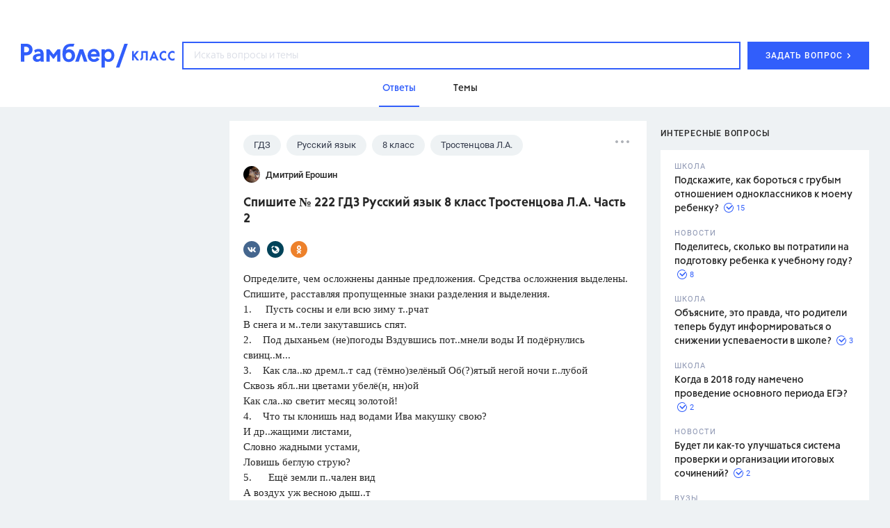

--- FILE ---
content_type: text/html
request_url: https://profile.ad-tech.ru/sandbox?img=w4q*Dq1u0GNxNYt5GkZ*LEGQ209ZLu0YhGhGwQHZ-5qmPh2H-bQSprCYb4W7jDHknutjuDP1o743lTgs46PndvFjEcloogocUqHdgYXHPueVgqlE6tWMj38IquySiR9eLXsNjeFg4FYTFiXKzgR2dNqRaWMgDOD2VirUzYZVrFQCAAAAuty8CgAAAAA&img=GmSk8Rk2r6RhgPAK*CynCvO2Cv8vDbYEunhFazvPfQ14t2amDHAoj6SPtBliuCNEAC3lJ7jzvgXq-S9xC7RMV8LfSp*Rg-81jd2AcrTb2e5BChtiiZGR7eXLtXJ2X266CqgK6PmXOT-a6PT27WDAfuBGH7eUM-GTTZ9uoSzWbpIrWQt9SUhO1IprBmpwNdNwBG-SYXmCf5AgDAVs0-dOg3Jq08KvtbQv6qYJXTRtg9pDnN1URdowSA-KoJs97yI*xVEqQw5mg9PTwtfLPOoblh-JhaBo9xdw9bq7oKjYU*UCAAAAuty8CgAAAAA&img=AbocMpyYjz3yX*d2schyUBTmoxrfLEZJxd4W12VQNgRTKgv9c75y-YUBW*8*mL2lfB8azAZq1LwkXYPb5HJdmFzW25h3nYHxYOPhXAg8CoXzI4WK2rKhcR8rdMseo*TL*-1uMPpjBCAgHwnFo3sBQpaHXES5OX92dj62KsetClqG5czExVzR*oBkuUcQNULyj80C7Jw0B4jY922yE2JoRAIAAAC63LwKAAAAAA&img=decav9PiPjm6CauGGsheV8vZS7vLv*QmDt1w2t6zjW8bXgQDOdsn*zcRSJu9BcrPmq6qeeQeASNU3MB6Gm6qgDh9bHRrHt18aO*nMNA9-74CAAAAuty8CgAAAAA&img=I9uRBbQ0Od5ee2OB2tckqhvXeIAllScHZaoutM3kHB*zDwFKCtnTkm7kQPsXuPm*7Ek6*Cxll2uwqCCv55jZY8yRtPW0YCuUDfghy5lVXyqzt1XKIix8NrssK78yl1W3gB2EkoZ6PdBoZxvPDbG3C*1utFl8rrblSpXURYBR-0VbKWrDugdnlr1s8mQseImBw32ncO8DzWpWVkfKnaPnwFZpk3sIm8nUIt*4dBdH-5cCAAAAuty8CgAAAAA&img=4i1MwH*THcHAOOk9ZlubJdWacC6lYir7yYzbrkr3VNVy9GSVUgBAytpUC33eCGJQ7LMyfb-KOwzFs2Tdh4lt8cKHe4STVf3zEucsOKREAaZTPPQgGviNvFEaDaCnDBlDb1o86uD11qz4SttaYpZAYwIAAAC63LwKAAAAAA&img=flEUVLkOmus3CVumS0slZg4fn7TtCXXNyUGAO0AIyVOEnHBGMRcSJ-zc2MWU7fJQkHFkqGA00hbdIFn1nM2Z06mzMKxd1ekb*3mE9nwgbf0fb2AwNwWERid*kPXd7qj21e6iPUyvBNcVbi7qeWeRXw1wPX74FuZVhXK3LEse7QgCAAAAuty8CgAAAAA&img=6TbcBynQb5yicEtEiXgJU7meJRhQJeZ9kTv9hBuAOkL3MAM5g0Vk5dYgNVtd8tEY8t1eFFzk2E4WEEdpAUSSprcIhPicrT9TI5g3J7jWzLU6pJWwYFWzwjIUVkmMV8GHAgAAALrcvAoAAAAA&img=n-L4JzOgb6VDYJIvBTGAbbdyWVSITQ2Llt0Tf7scAXnj5tJzKejk5ZjV-JXL2iicLAV*RQw4XU-seLeM6swP1N8YUKkei8aKAfbohZeo5j-Jvr800pEExFTv28mk*6hwRfpBCYO0n8wi0WoePsAxWwIAAAC63LwKAAAAAA&img=0NQtMOqYV-qGPtM0FUcPHJJddBO72SPJ7cf7Ouykff*FpCVmCH1bU8wIG33Tb9EuP6iHqZ1NMXFtV8kZ7Lex6hHa4YgTVvzkHGWVBt6rVtfidsH566Kz5zo5MJIytn6cePQduoTCMRj22QQZOC5fjhA5amQEYuo6eN8QMAhybcICAAAAuty8CgAAAAA&img=o6tXD-H8oyY-1WXkGq-C3wg4wTxaI8b-IOmmd-0sUsE6ZAtyCVKuIYMeDDxVmhCaTwcx72DnfMbZ2SNf5LcddoEWmYbQg3rh5vJVdvfOGUoyAFCWk27-uXbnFP*4jR0QxfxjdN4uo3fQgNvKM8LKggIAAAC63LwKAAAAAA&img=rN1w3SKJ8YfKjuZS3knj996QkGNbaCY3yEbcrXHLiYW6f-jDDsnZ7Wr3VfxUkucXSlF2IXO9nFiFvraB2E3Dxj5e1GDpgF1SPUnL5D9hOMTlzNxJGVRwISPRA-ULMDZO4DFI9RC8dy9Llb8mMbyV7AIAAAC63LwKAAAAAA&img=yvGm6ALjMRSxL3mwM9djhnxl8rvVX6p4BSCCGMD0tcKMPJdd*sFqA37ZW6QzVa4xab-06ao361xLV*cwvjCjOl09-bNZ-ykP3mwAJsttIa9iW4olcJpz0KrwN0jEc4VnAgAAALrcvAoAAAAA&img=8z3OD6MACT4M4QDW06nUyg5KdDs*VwbxnLx2imvhQfcvSeWceP5lPzKTblUaJ4EfCt*qlJ2UfZ*V3NfoVDfah*yWrHEmxvXWPt5F4mMFrmvFyl00D3qfKwcr5gGRjv4xp*FNKB*8quVyMIWp4iLeWNsd9XS5jAZKGuaSzGlTm6BD-Eqfo0ujv37KIeSmZctxAgAAALrcvAoAAAAA&img=BJyyrpLSxRJFsEzDrphynEm84LiKkPRsCYAnA8OdMeelEgumvpYjhhbiIPmmDxz0kD409UPDdO5zw8-dYo2BfOhVubsklNr9uFpRusOuui2cwWNLc-Mqou558ypJf3eMAgAAALrcvAoAAAAA&img=iI62IFLaMg9WXDLx1WacH2GYWeRQu8JTMOGf*BlSvyRDioZO97J1Rwz6v6fs-FLXy5cFeUKaHKCiQxubk2-1lfunJExU4bWldDRJqnwIVJsmNRLIPi2seVIutd8AkbnpAgAAALrcvAoAAAAA&img=Pk-1Zl62lb8SVfX0VO*tMkp15w0sziT2k9W2nMUANA96-FlCw1yspCiyDn*rgH3Mc7NUBfWoLXY0z8dEjHaLJVG-asxV8cgzks0KpxWqWrlEcqxZOkTq7C6hGeeyt33Qvl9UmmMjavM-lZWujAl*YAIAAAC63LwKAAAAAA
body_size: 1967
content:
<!DOCTYPE html><html><head></head><body>
<script type="text/javascript">
window.onload = function() {
(new Image).src = '//sync.rambler.ru/emily?partner_id=maximatelecom&id=00000000-6968-9984-1eeb-28100e3c2601';
(new Image).src = '//redirect.frontend.weborama.fr/rd?url=https%3A%2F%2Fsync.rambler.ru%2Fset%3Fpartner_id%3Dab56d453-f95a-4cbc-97b3-1e30a8f95173%26id%3D%7BWEBO_CID%7D&usr=00000000-6968-9984-1eeb-28100e3c2601';
(new Image).src = '//lbs-ru1.ads.betweendigital.com/match?bidder_id=43008&external_matching=1&forward=1&external_user_id=00000000-6968-9984-1eeb-28100e3c2601';
(new Image).src = '//sync.bumlam.com/?src=sb2&random=1979066824';
(new Image).src = '//sync.rambler.ru/emily?partner_id=vi&id=abcdef&r=https%3A%2F%2Fdmg.digitaltarget.ru%2F1%2F7009%2Fi%2Fi%3Fa%3D185%26e%3D%24UID%26i%3D%24RND604343542';
(new Image).src = '//sync.rambler.ru/emily?partner_id=cldata&rnd=00000000-6968-9984-1eeb-28100e3c2601';
(new Image).src = '//ssp.adriver.ru/cgi-bin/sync.cgi?ssp_id=5&external_id=00000000-6968-9984-1eeb-28100e3c2601';
(new Image).src = '//an.yandex.ru/mapuid/ramblerssp/?00000000-6968-9984-1eeb-28100e3c2601';
(new Image).src = '//sync.upravel.com/image?source=sber&id=00000000-6968-9984-1eeb-28100e3c2601';
(new Image).src = '//sync.rambler.ru/emily?partner_id=799dfec1-4657-456a-b7c9-c32ee3652b12&id=1864951285';
(new Image).src = '//sync.rambler.ru/emily?partner_id=aidata&rnd=00000000-6968-9984-1eeb-28100e3c2601';
(new Image).src = '//sync.rambler.ru/emily?partner_id=9122f432-a6c9-4f14-bc8a-daa781f3d204&rnd=8130035';
(new Image).src = '//yandex.ru/an/mapuid/sbersellssp/?00000000696899841EEB28100E3C2601';
(new Image).src = '//sync.rambler.ru/emily?partner_id=6bf5a340-6c1f-4262-8f72-400b3d237f5d&ruid=00000000-6968-9984-1eeb-28100e3c2601';
(new Image).src = '//ad.mail.ru/cm.gif&p=180&id=00000000696899841EEB28100E3C2601';
(new Image).src = '//px.adhigh.net/p/cm/rambler?u=00000000-6968-9984-1eeb-28100e3c2601';
(new Image).src = '//exchange.buzzoola.com/cookiesync/ssp/rambler?uid=00000000-6968-9984-1eeb-28100e3c2601';
};
</script></body></html>


--- FILE ---
content_type: application/javascript; charset=utf-8
request_url: https://ssp01.rambler.ru/context.jsp?pad_id=434637240&block_id=434638924&screenw=1280&screenh=720&winw=1280&winh=720&rq=0&rq_type=0&rq_sess=B3E1C10841CC17AFCF04BC6EC8749060&fpruid=pA8AAENKs1fQy97mAWbD7AA%3D&adtech_uid=b2e1e5a3-1ca2-41c9-b7f6-1bd6f2dcc011&adtech_uid_scope=rambler.ru&jparams=%7B%22p1%22%3A%22bvnqh%22%2C%22p2%22%3A%22emiu%22%2C%22pct%22%3A%22a%22%2C%22node%22%3A%22fullscreen%22%2C%22ssp%22%3A%22ssp%22%2C%22puid6%22%3A%22RKLASS_TOPICS%22%2C%22puid18%22%3A%22RKLASS_TOPICS_ANSWERS%22%2C%22puid42%22%3A%2210%22%2C%22pli%22%3A%22a%22%2C%22plp%22%3A%22a%22%2C%22pop%22%3A%22a%22%7D&top=4836&left=0&secure=1&vcapirs=38_56_78&fpParams=%7B%22f%22%3A%7B%22p%22%3A2231318396%2C%22c%22%3Anull%2C%22i%22%3A283944215%2C%22v%22%3A%22Google%20Inc.%22%2C%22r%22%3A%22Google%20SwiftShader%22%2C%22w%22%3A3368131880%7D%2C%22s%22%3A%7B%22w%22%3A1280%2C%22h%22%3A720%2C%22a%22%3A1280%2C%22b%22%3A720%2C%22p%22%3A1%2C%22c%22%3A24%7D%2C%22o%22%3A%7B%22t%22%3A0%2C%22u%22%3A%22en-US%40posix%22%7D%7D&callback=Begun_Autocontext_saveFeed3&url=https%3A%2F%2Fclass.rambler.ru%2Ftemy-gdz%2Fspishite-222-gdz-russkiy-yazyk-8-klass-trostencova-l-a-chast-2-60447.htm
body_size: 2631
content:
Begun_Autocontext_saveFeed3({"banners":{"autocontext":[],"graph":[],"hypercontext":[]},"blocks":[{"id":434638924,"options":{"banned_referers":"","json":{"adfox":{"p1":"bvnqh","p2":"emiu","pct":"a"},"node":"fullscreen","p1":"bvnqh","p2":"emiu","pct":"a","pli":"a","plp":"a","pop":"a","puid18":"RKLASS_TOPICS_ANSWERS","puid42":"10","puid6":"RKLASS_TOPICS","ssp":"ssp"},"view_type":"Fullscreen,Fake,Version_Desktop","visual":{},"wl":"rambler"}}],"cookies":{"uuid":"00000000-6968-9984-1eeb-28100e3c2601"},"debug":{},"links":[{"type":"img","url":"w4q*Dq1u0GNxNYt5GkZ*LEGQ209ZLu0YhGhGwQHZ-5qmPh2H-bQSprCYb4W7jDHknutjuDP1o743lTgs46PndvFjEcloogocUqHdgYXHPueVgqlE6tWMj38IquySiR9eLXsNjeFg4FYTFiXKzgR2dNqRaWMgDOD2VirUzYZVrFQCAAAAuty8CgAAAAA"},{"type":"img","url":"GmSk8Rk2r6RhgPAK*CynCvO2Cv8vDbYEunhFazvPfQ14t2amDHAoj6SPtBliuCNEAC3lJ7jzvgXq-S9xC7RMV8LfSp*Rg-81jd2AcrTb2e5BChtiiZGR7eXLtXJ2X266CqgK6PmXOT-a6PT27WDAfuBGH7eUM-GTTZ9uoSzWbpIrWQt9SUhO1IprBmpwNdNwBG-SYXmCf5AgDAVs0-dOg3Jq08KvtbQv6qYJXTRtg9pDnN1URdowSA-KoJs97yI*xVEqQw5mg9PTwtfLPOoblh-JhaBo9xdw9bq7oKjYU*UCAAAAuty8CgAAAAA"},{"type":"img","url":"AbocMpyYjz3yX*d2schyUBTmoxrfLEZJxd4W12VQNgRTKgv9c75y-YUBW*8*mL2lfB8azAZq1LwkXYPb5HJdmFzW25h3nYHxYOPhXAg8CoXzI4WK2rKhcR8rdMseo*TL*-1uMPpjBCAgHwnFo3sBQpaHXES5OX92dj62KsetClqG5czExVzR*oBkuUcQNULyj80C7Jw0B4jY922yE2JoRAIAAAC63LwKAAAAAA"},{"type":"img","url":"decav9PiPjm6CauGGsheV8vZS7vLv*QmDt1w2t6zjW8bXgQDOdsn*zcRSJu9BcrPmq6qeeQeASNU3MB6Gm6qgDh9bHRrHt18aO*nMNA9-74CAAAAuty8CgAAAAA"},{"type":"img","url":"I9uRBbQ0Od5ee2OB2tckqhvXeIAllScHZaoutM3kHB*zDwFKCtnTkm7kQPsXuPm*7Ek6*Cxll2uwqCCv55jZY8yRtPW0YCuUDfghy5lVXyqzt1XKIix8NrssK78yl1W3gB2EkoZ6PdBoZxvPDbG3C*1utFl8rrblSpXURYBR-0VbKWrDugdnlr1s8mQseImBw32ncO8DzWpWVkfKnaPnwFZpk3sIm8nUIt*4dBdH-5cCAAAAuty8CgAAAAA"},{"type":"img","url":"4i1MwH*THcHAOOk9ZlubJdWacC6lYir7yYzbrkr3VNVy9GSVUgBAytpUC33eCGJQ7LMyfb-KOwzFs2Tdh4lt8cKHe4STVf3zEucsOKREAaZTPPQgGviNvFEaDaCnDBlDb1o86uD11qz4SttaYpZAYwIAAAC63LwKAAAAAA"},{"type":"img","url":"flEUVLkOmus3CVumS0slZg4fn7TtCXXNyUGAO0AIyVOEnHBGMRcSJ-zc2MWU7fJQkHFkqGA00hbdIFn1nM2Z06mzMKxd1ekb*3mE9nwgbf0fb2AwNwWERid*kPXd7qj21e6iPUyvBNcVbi7qeWeRXw1wPX74FuZVhXK3LEse7QgCAAAAuty8CgAAAAA"},{"type":"img","url":"6TbcBynQb5yicEtEiXgJU7meJRhQJeZ9kTv9hBuAOkL3MAM5g0Vk5dYgNVtd8tEY8t1eFFzk2E4WEEdpAUSSprcIhPicrT9TI5g3J7jWzLU6pJWwYFWzwjIUVkmMV8GHAgAAALrcvAoAAAAA"},{"type":"img","url":"n-L4JzOgb6VDYJIvBTGAbbdyWVSITQ2Llt0Tf7scAXnj5tJzKejk5ZjV-JXL2iicLAV*RQw4XU-seLeM6swP1N8YUKkei8aKAfbohZeo5j-Jvr800pEExFTv28mk*6hwRfpBCYO0n8wi0WoePsAxWwIAAAC63LwKAAAAAA"},{"type":"img","url":"0NQtMOqYV-qGPtM0FUcPHJJddBO72SPJ7cf7Ouykff*FpCVmCH1bU8wIG33Tb9EuP6iHqZ1NMXFtV8kZ7Lex6hHa4YgTVvzkHGWVBt6rVtfidsH566Kz5zo5MJIytn6cePQduoTCMRj22QQZOC5fjhA5amQEYuo6eN8QMAhybcICAAAAuty8CgAAAAA"},{"type":"img","url":"o6tXD-H8oyY-1WXkGq-C3wg4wTxaI8b-IOmmd-0sUsE6ZAtyCVKuIYMeDDxVmhCaTwcx72DnfMbZ2SNf5LcddoEWmYbQg3rh5vJVdvfOGUoyAFCWk27-uXbnFP*4jR0QxfxjdN4uo3fQgNvKM8LKggIAAAC63LwKAAAAAA"},{"type":"img","url":"rN1w3SKJ8YfKjuZS3knj996QkGNbaCY3yEbcrXHLiYW6f-jDDsnZ7Wr3VfxUkucXSlF2IXO9nFiFvraB2E3Dxj5e1GDpgF1SPUnL5D9hOMTlzNxJGVRwISPRA-ULMDZO4DFI9RC8dy9Llb8mMbyV7AIAAAC63LwKAAAAAA"},{"type":"img","url":"yvGm6ALjMRSxL3mwM9djhnxl8rvVX6p4BSCCGMD0tcKMPJdd*sFqA37ZW6QzVa4xab-06ao361xLV*cwvjCjOl09-bNZ-ykP3mwAJsttIa9iW4olcJpz0KrwN0jEc4VnAgAAALrcvAoAAAAA"},{"type":"img","url":"8z3OD6MACT4M4QDW06nUyg5KdDs*VwbxnLx2imvhQfcvSeWceP5lPzKTblUaJ4EfCt*qlJ2UfZ*V3NfoVDfah*yWrHEmxvXWPt5F4mMFrmvFyl00D3qfKwcr5gGRjv4xp*FNKB*8quVyMIWp4iLeWNsd9XS5jAZKGuaSzGlTm6BD-Eqfo0ujv37KIeSmZctxAgAAALrcvAoAAAAA"},{"type":"img","url":"BJyyrpLSxRJFsEzDrphynEm84LiKkPRsCYAnA8OdMeelEgumvpYjhhbiIPmmDxz0kD409UPDdO5zw8-dYo2BfOhVubsklNr9uFpRusOuui2cwWNLc-Mqou558ypJf3eMAgAAALrcvAoAAAAA"},{"type":"img","url":"iI62IFLaMg9WXDLx1WacH2GYWeRQu8JTMOGf*BlSvyRDioZO97J1Rwz6v6fs-FLXy5cFeUKaHKCiQxubk2-1lfunJExU4bWldDRJqnwIVJsmNRLIPi2seVIutd8AkbnpAgAAALrcvAoAAAAA"},{"type":"img","url":"Pk-1Zl62lb8SVfX0VO*tMkp15w0sziT2k9W2nMUANA96-FlCw1yspCiyDn*rgH3Mc7NUBfWoLXY0z8dEjHaLJVG-asxV8cgzks0KpxWqWrlEcqxZOkTq7C6hGeeyt33Qvl9UmmMjavM-lZWujAl*YAIAAAC63LwKAAAAAA"}],"params":{"impression_id":"1768462728796-uUqWPBPO","is_mobile":0,"marks":{"misc":2311},"priority":0,"thumbs":0,"thumbs_src":""}})

--- FILE ---
content_type: application/javascript; charset=utf-8
request_url: https://ssp01.rambler.ru/context.jsp?pad_id=434637240&block_id=434637476&screenw=1280&screenh=720&winw=1280&winh=720&rq=0&rq_type=0&rq_sess=B3E1C10841CC17AFCF04BC6EC8749060&fpruid=pA8AAENKs1fQy97mAWbD7AA%3D&adtech_uid=b2e1e5a3-1ca2-41c9-b7f6-1bd6f2dcc011&adtech_uid_scope=rambler.ru&jparams=%7B%22p1%22%3A%22bvkuo%22%2C%22p2%22%3A%22y%22%2C%22pct%22%3A%22a%22%2C%22node%22%3A%22billboard%22%2C%22ssp%22%3A%22ssp%22%2C%22puid6%22%3A%22RKLASS_TOPICS%22%2C%22puid18%22%3A%22RKLASS_TOPICS_ANSWERS%22%2C%22puid42%22%3A%2210%22%2C%22pli%22%3A%22a%22%2C%22plp%22%3A%22a%22%2C%22pop%22%3A%22a%22%7D&top=0&left=0&secure=1&vcapirs=38_56_78&fpParams=%7B%22f%22%3A%7B%22p%22%3A2231318396%2C%22c%22%3Anull%2C%22i%22%3A283944215%2C%22v%22%3A%22Google%20Inc.%22%2C%22r%22%3A%22Google%20SwiftShader%22%2C%22w%22%3A3368131880%7D%2C%22s%22%3A%7B%22w%22%3A1280%2C%22h%22%3A720%2C%22a%22%3A1280%2C%22b%22%3A720%2C%22p%22%3A1%2C%22c%22%3A24%7D%2C%22o%22%3A%7B%22t%22%3A0%2C%22u%22%3A%22en-US%40posix%22%7D%7D&callback=Begun_Autocontext_saveFeed2&url=https%3A%2F%2Fclass.rambler.ru%2Ftemy-gdz%2Fspishite-222-gdz-russkiy-yazyk-8-klass-trostencova-l-a-chast-2-60447.htm
body_size: 7019
content:
Begun_Autocontext_saveFeed2({"banners":{"autocontext":[],"graph":[{"banner_id":579454843,"block_id":434637476,"cards_mode":"Url","condition_id":579454853,"constraints":"","cpm":3.0,"domain":"yandex.ramblermedia.com","frontend_params":null,"height":"1px","kwtype":4194304,"max_cpm":3.0,"mime":"application/x-shared-scripts","price":3.0,"priority":0,"source":"//img02.ad-tech.ru/file.jsp?url=p625se5q7ARzZZqlRTQ7OQnhDgrE-aTA24COiXFSjTcOagcWBVRSskOElPcKyS2TQBn6ceGGTrYVZgbaa186*JqQsbUSmxwcTOR-hNvlSYatDa8g2URfVAs4OrHYRvukVOb9xdPxl7ngBrJ7w8GHNXvDSp*zFC6xZ*Palm4q*zPyrdUFaWJw6D-dXqbkQVn2wyOVcyF4xvqjijHlwy0ATeL2tK70QyaEgiAG1*4Al3Wep-gBwdFRQHCtKywePy54aQ1AoOck86qONUrauVm3-O8CyLOLVfuFQ1fTnl0wYVQyQyExNMqB*rimd4by3JBaP*ZYRzPGY0EKhjfQDUFjOQBwyUOW3AOypfIKtNqAK0xlndMM-HhYZrZ9Oh5yxznPvwzOoB25281dmLGT*dw0MguEZjLxuLlzmImMPg4BC5A6Js03oIqjfCMQjTfp0tsgO49v2IzSqdQfPQUNZBTjO6TLW1K81uqkeTp*ilhjFV*YYvIDwzAo8o*xv6x8RdHIFNgYkftlo1efdpX6VIOwM*QvVk-f7N66sQwKy6-VTEByo5hDjh-6pLF8qlW7ftL27YT1SO028aMeF-W7FQdm2BGtt-jbdiBUnyxHUhnwmWXniEXNO2GwW4365Cqe5IlrjnlbK8LHSXGy7VpMW*mOovFDgYL-FvaFJtedUWNjUdPUQhTsKUeA9Ej*suU*vYTys8Uc1JQmlnk5SIDJrv-GNJJysbTJVoaWhMvvnSDzO9C46QPSv2Zx1NorQi5F8y7e6JB03s6rNtSJhJ3SqiRDfX9qXtZR9qZfTuSBnky4YTlwAMuG3bWetS5ErqO8VT57Pfb1EheK*yMbAxIrZc49PRq*qGigcNSvtmJ8O7bae1pamgNiGcpQiiSnbTZ5SssG5E7-yV6-nfsJJ5YQSfF4*fSzcStqRs42XSTkHAfhbZsVRXiOkcUnLdfqEmcxiT2ZaYvIqJ36RT3kBwXDgLj6FLLz8N7IWPtE2HZPUDu-yWCMsLzHScz7p2EzSIpviI3t15foEGH3DJLpS*GRkIp*v4CfkVd30IYhBKfwbpFBM1eOs-yMK8bQaYTNpf9Zywtej1IbifgEIZ3M3PbWVkVuB6Itfq8msTCGNcht0hgbgSpxOm0EL150QTnia8ccQDpuKgO0fyDC*3krbdBMPzS0uZ22w2lUbCYlNCtr6fC1-M8LiLB9iDv8n2TS-Jse*5vo5pCbSJL4P0Gv16Lj5t6b3RG9puc0-XCTr7krQq3zzaib3cg9czQDlyB4lAuUhq63NSOYE240pMf9xoO5P49F16W8qpCNaCKEVoXIFXIPG212RJ4TqdLErlAUJe654O3pzSdJaIZs*tYvhZ*r*1*pncVeG9DxIXQGRVhvDAcFIyPxclowWQAWsmxXISe1BFyby*2iKRazTF1OXjr1IORy9v0h8*hOdyd80yUCu3x5omN0ncTLb81K7xgDcPKlUZjb-IgzaEBZoweJULbyt191qhHjt99royJvXVPTL4yPrcDTYPo7G00d2bzDglf*hmxGt1HvxA4-Fxr*KeIhzcirriCNVsO741dNOpI4ED-OHUOVdheVg8Xwv8zLKi9a2-E4LUYU4S2vZKqCdIZGJX41YPAUz*[base64]*WQc8jTn*DAgAAALrcvAoAAAAA&eurl%5B%5D=wXFalrupXR-W3h4igyMdmWXcFzb8J9hGiu-KFmcjLJ-FnyNXwPItBtOSj0cwX-zL5Gklc2440YIzwf08fbqHjAIAAAC63LwKAAAAAA","thematics":"1","url":"//click01.ssp.rambler.ru/click.jsp?url=B2HBZx8HFr-hxF237UkwXsevVppL24wOYE0c-O*HXKNS06tYJ5df3jqAD-7VLvQR9myJrPEjx6wZftnUsrYx*K7DYuxqGW7IpasQZb3cLeDD3qCOGtWjxNAge4sj3MiVm3*japEW2py84BKvNzhk18Q6vNPXWeZFjPfDz3bzTpmnTY-spi1Hh2BdDUcbobsHBxsXsI8l7Rm7sQScjlkmmLbJ656cJE2BDzFG-Pey6saTthH9rOXXS14b4MKx8miGuoBd0Wsm*DRsI8lz3bK91pMHvTMkQECtVD00olovECfG3PZL**ohzALKKi7t0*XXQ6odosc*[base64]*drPZ77x8waopABfTgw*N8CAUKu2KzcbxwoJUispif2GEwHqBWWegpp-9cj1MNdC3B*lUgAP7fojPevHk9DHw1Esh29FJV9blMU*1WqSLJYO9HeH7Ri-4yUWVPUW87j6QS92Ciho39x8ba4ist61lLSnMygxr*fUEZHsusmB4M4wSH0zvO34hgR8JR6-Bqer6yPuXSQfHXPRq6XFk5YeY0w42IMwqgtVTUmMqptrlBdG82ZK7iMaf-7FDRIzEcxKBr2PmIHd1OYiWUI72PnKn-i8cxvBqmwbkHA2llPwt9bC757NDtcjbi2u3c7l45RoyxIbi5361jlMmLHEGqYTyy7dgn2qUOfc99AS*UY93x1cuATYRqcGXT-0DOPVel0jXu47AjbF1QeVx7qRirOTW43FhsITLpSMnVgYRcQb*GRtWtYrkJygf5izd4UeVOdogMP-iTmNYfEH3AF0U7qDkBg1xHH*9oxT0ZByuumU3hKDDiGgV4LQJiD0QFVO1f2LG1uM5r7nJkqAPe2zJBidrVKzusOVUituoz2-vSKsYpuv2hXsP*ugNGdWhEolp7mD0WKMYhaJaL64NnxD1ssdnGEJ5ql6C7b4iC6oqBS9QRgIGi*K3rIh-*RB4QtHTQ*TddP0J7FqGfy3P6*UgCErKnWlofVeBnQD798210TH5zAagZ1AowvQUtCPYuYK1UmciG6rijhLRb2cAFgx1AG6xEWAFaXybLnZzxjQlAsPGNw2yN04AnWOGUcho2R2z5TG*Q5V87u*5aYRJ3izXHbB4dppe4ihspOet0DE0vj8FyJHsUUhFABl0DxF3UjG2nSAf6bQAU6ZrrWGrXfzQmu89V1s3hgH44vEtegC7AUdEe7-3Y4x*Bf1IREhnuSKQ4AD5WMS8fyOGIlqim1HSnBP7m9iv0T8Z8DtlIrb0QIAAAC63LwKAAAAAA&eurl%5B%5D=g*8sAAlYw8UfM1EeziTvCpqbKo9vCC94Owo6ELK-VHPTnOP3UMYQyXTyaqsS4Qfio5H54kZGq9UzVWzlL3VwZAIAAAC63LwKAAAAAA","user_id":429804626,"view_type":"Fake,Graph970x250,Version_Desktop","viewability":[{"percent":0.5,"time":1000,"url":"//img02.ad-tech.ru/file.jsp?url=DlUrK31eWtUmCWuHxyhE0x*NJGvXzJNY29x7s5lhaGknFlqGtW*kd6ZcU*T9zPNyCH1BPZoFMd8Fmmfmld*cDfNIdrHYspY4wQjMNh0-FxGuxJjpBVKJsib9eHGOA9WqBL8wUpYjy*CQgZQtyzEMjqd1Osy8DXZ9IKt8EdPdE*MXN0emBw-lONIujIjf01G33ArrrZ*hvUk0eiofxlM*nT0VWmTgbQqo0TK30w6z9kRNxzhsRADsB8fGX-22yuW-aYkTX9IfHm5bKjv2s916u0jKXsbHLt8kCsFxsnG82q0C6H8haOnQOirGdUE*VN4wzmvk-U4aXr3w57XIoliaZ-YYWWZrHHPesD2hnA*ZmlGm54xqFfA*7uOOdH2lmsqG5NItQhH1hAIhrG350dgg74d7BmJEFMcUbGOmuqI51rggbjU0YNrnsE5fPO*bIs*-Qysnma7DrR1ZjkejAF6ulHsyEbmC112I33eFN3hLQVLWuhduNuTmngUH6L6mWh6gd3*LnJigajYBziJoBcqLnfOutN2RzOgEwblG3YHfd2mf2HgjiLDLBKjL5vw5OcVOmvECkpxH9dnDpwaA5FUkonkXzP6YS6aIjUmtvZ-QhyJca2P2krtJFhUV1Acw0LIc6VMu25FroHsMuz0EK0JGrzV3TU-gTfoauUy3k1s-ZWm0hIg99d1bQ*pcVmA9KHFMWXn*[base64]*kvJnTE17JNsx3N-1eHKOxDarypRT-qAY-MNN8eFFge1ldIpJAKcIRUaEDRgOBwi8ZjJ8BZWTn8kFY31EOagpI8zRXjM8Zgs3t7-0c6TdSdsKNWkE-bqOugt1ju594Ab*kRDTrSq4lH2r9iQWq9RV0wxurPVSA3VBG5014vWUl2-TtHgp*ejfXEpvERBYm5hQ1Xj38ECUNPoQFSsiXgDr7*X611Gk-oxIFR*ndCcl7DdtdVbEW4SvO7EXNtwqNPsI-XUwGxF5C2kgGgBP727ZlgVz5Al8a2TFUyNjv9SyQ-KOaU93jKC31iO6QzVW6ZRlFPr7SYx*1QjVTalKbMsxISWm8sNlw6BEVtKjf7L3*[base64]&eurl%5B%5D=-4pgHC2Pc-e4PUsAsssulQmcCYIiP20XlMtjJHczQsGxBTMxCFIki1SdOgRCyTltPpXhkMRkX98JVy2Pyt1AVAIAAAC63LwKAAAAAA"}],"width":"1px","words":"{codes tag 427721357}"}],"hypercontext":[]},"blocks":[{"id":434637476,"options":{"banned_referers":"","json":{"adfox":{"p1":"bvkuo","p2":"y","pct":"a"},"node":"billboard","p1":"bvkuo","p2":"y","pct":"a","pli":"a","plp":"a","pop":"a","puid18":"RKLASS_TOPICS_ANSWERS","puid42":"10","puid6":"RKLASS_TOPICS","ssp":"ssp"},"view_type":"Graph970x250_fix,Fake,Graph970x250,Graph970x300,Branding,Version_Desktop,Place_ATF,Graph970x100","visual":{},"wl":"rambler"}}],"cookies":{"uuid":"00000000-6968-9984-1eeb-28100e3c2601"},"debug":{},"links":[{"type":"img","url":"pT43Wa9Solbtgt97kaVa2FNzYkOtY9dhhJQnwBfZNE2DgrEOykj6ZgFbF5Tr-y9AIzShwLwVCaKL3uQy461b82BMUlI96sKFoMmd9wO22j3CKHVt8i2M43re7KEPnReOPGiusLxBerHk5RCi0L3F3wIAAAC63LwKAAAAAA"},{"type":"img","url":"1Qc4UODnnpEeDwndQJaRRb1XtsaH9zc4JlJVZy8e2s-c7KcgK72I4T5X75xAV5PzF3M5jIdqkjjopUie-qyCvVoohKtanqKncb-12yOA5JJVRFf0uMk2ILHcEWSzyqxRfGxosri*1syI1l3sCSKWNQIAAAC63LwKAAAAAA"},{"type":"img","url":"UH1ZOsRKwRT8*pmOqdnnTiJmWHhZdlN*94fH8TvZXcGImXZsNETMETc9UCllMRBrfN-ZCqVTi-Md3S28uoIT5dpagZeldlANEgAOEr*a*95h9sS6LnvlJYvooDm59CcyAgAAALrcvAoAAAAA"},{"type":"img","url":"XBJpHZMpYWMNssqJ2inDQgXsM5d-x2g3VIaaKDAGov8j4hVkSZYWY9lc20B4TpYg3T-dAtXx-VbxSiVFoWQgW*TX6N4Xqf2STGIfPtjSsIEdeiBQXxrlMTnzABSaN0g-czP7ex9tkKHv2Dgi5VmpiiBJfRSkyP-sgZJnb8hYDDgjSSgkDrkndwFemfmhjxcTAgAAALrcvAoAAAAA"},{"type":"img","url":"fdVDX7ZllR2KMyz8FnyKhTmCa66q6Qg2cMxQFXvaMDPGs5YVEDGxyiy0j8qJOLkVyuQU*03SIxAHkuWZLn8mvCd-sAvEXDgrxIgYI6124aENZM0exvILLsXBZVmriRE0Pk6P0QHn-OSDLZ491AvOUHh2fXEdTctaw49O-npvuNflEbEbOUDHmVM4zaVGqeWJmgB4akjV48Hy9A7XRQ7FiZynf2KjYRTcrbYDhiKJDQYwhCOZw6SOO-dq2irLKaN7*3LjEi8lywE6jjMNQqjFKHcQGAFdGinIEMPxlQI5GTkCAAAAuty8CgAAAAA"},{"type":"img","url":"AGETCoTyvgg1vDGVMS3GLzEWUuvWA0RzGNr7Hw*xwL9yMr6S9im3*-xhxns*ZnZAI*UEc15SCuWlCpl0X9CSkHC3ilqFj88S37w5t0kVX*bi2W7YY375lw7Nr*b2ME0Jb3wBvqGJ7EiJV8pNmvT*cLUEiBvl6JXL0lVL0WzcpvQCAAAAuty8CgAAAAA"},{"type":"img","url":"oQJAZ2w5o8voljl7S1qPl-8sxqJgWO8WKjTaxpz6Kro3Sktfx2fQLOm5j29m72KsnjEM*S1X3AMCQxSFsYVAe73qk8ndNr-toP1upwV*YiOgMI*ro17ip83OeHnT7TBxXlsGqm1CBafBSwWcIsXvAnNtOWNyevEGJiiZ4OGcs5QCAAAAuty8CgAAAAA"},{"type":"img","url":"JCklWYgltIfxzMmD*wTN-xSasuO8W1I0KP8jeQiHHnWfS3Buvrfbh2B9NuxKl9iUvYqQf535ARxaHsaeE2DvxIvUFVyMQCCrNs1x8MuG*h5ocj3x0Kwn5PL2hrgWjsiZd2*7MVevJ7LDBme4OuNGggIAAAC63LwKAAAAAA"},{"type":"img","url":"P29LYq*MG7vuZUkJiBqC03DB14SP1o42Dr8D06RyWIaNjWiwXAWZUFSUB8wufoPbsh5Wr-iIYQlsxhLujXnipvwHJc8CjCmaqCymz*PNSdSkVQyqNSf3InILoqtSGBScg3ELKlBq45d9KOKr8syIJgGAhTnzn9htxG0yUFJZq7WKYOBvOJ53cBGTLtb6qJVPdkubrCmFUq4cTiyztocS7luNLP5hkfHjMObyaF5xv0QCAAAAuty8CgAAAAA"},{"type":"img","url":"OQs89yDF1gDLn0yb5kJ9HWVRHu*Wz31cy-OOoIjyob2cKcqCJGE*1DLdvfqTc-iORJbYWYi62EHTWRnT-UnjAvncnFmVKRPG0LLp6NAF2-fXl4UQIp*q9W8fi6BFxL8uAgAAALrcvAoAAAAA"},{"type":"img","url":"VPFH5ahNWZQ8dKdEU29Oo6gf40IlSL1u3em-weI-2A0s4LILNZOwON4QhdQWc6PaS*ny4EA68ULIxb1CMuLgtcRvBIxyjze4jb5ZV6-iTIkCAAAAuty8CgAAAAA"},{"type":"img","url":"C1XO7ZhdCZ0ArjGQv05El0q69-0fckmstmsdylHedGd7C8wJI*Gf7-3AOE7igtKWj3iEc9CoTmOXw0jpdQtaepJqHvhJxCjCuZx8C6wXEEZheyZu0aoizyWyS208Zd4w0nNCwF7k253Y3ioyZ58O7QIAAAC63LwKAAAAAA"},{"type":"img","url":"rLv7bOt-BSuTBhaMgXOzvBYMqDxyhdyZQMc4*2-NlfzchmXTNipeFVWAErdYeV2kQNiN6WnT*I3vNGErh9Sn8BcaKwZgDsFqivxKiQsuaB5Br4LLkFIrw7p-D-bO-88BqvhIwi5cEUCkLhaqiANGGktrAJZ*x0QBpia7cPSe5wKkQjWW1gRr-wdQYdvd6ewseIMio1ev0FUYgTHxhBTH-QIAAAC63LwKAAAAAA"},{"type":"img","url":"96HzZeBnW8EB8RiOuw5EEsuRQHz9GNmJxbl0WLtoZfT*Zk2d5T1OorxoGULGCpj47BMusOeHPnFs3gMSS8FvMNCZiSsr1G4QDY4*tPzpUfMBHlhZBDmLroRuWcNpHbhAPSFU8VygesxXllelALQ6GIAVqwQu8SK*CgjIc1*Ce5ACAAAAuty8CgAAAAA"},{"type":"img","url":"9M29Mh5-TcLAhM3dCnWR4oo-P3bLy9vR1WxlVfJHZdYl-H1lt9njsJTXI2v4RwWU5qqEzIocsvuKki1wU*X9*yiXUq4nNeK-xgxKYqEq7Ddy6dnjmPB82MuYknNIJxSwmbOPqwgS7FSoDhjeQMK8WwIAAAC63LwKAAAAAA"},{"type":"img","url":"xaYmzWM3xUMen*5jIeN6CD2GW1e*C0lQK-QugLQ1k0V1mCs29dWqADRNEz-*yRZ5H4rhfA-mlqoU0tJNWA12YvgUJBhS7-eT08jq7VAwUDhm5aVkITIB9n*bJV5z4zVjAgAAALrcvAoAAAAA"},{"type":"img","url":"NEs8zmrvp*P*U3SL0j4DEE*ZcH-UQt6uZYNs0NpJra6F8Iy*JP2sQcabfbyn*bqEI5Vy6A3V3NAcbTrZCz5E2Spc2TEiWVFrp6BS66pUtA9wy6So3aEHom8mskHGmPc1AgAAALrcvAoAAAAA"}],"params":{"impression_id":"1768462728795-uPRtPhbt","is_mobile":0,"marks":{"misc":2304},"priority":1,"thumbs":0,"thumbs_src":""}})

--- FILE ---
content_type: application/javascript; charset=utf-8
request_url: https://ssp01.rambler.ru/context.jsp?pad_id=434637240&block_id=434637676&screenw=1280&screenh=720&winw=1280&winh=720&rq=0&rq_type=0&rq_sess=B3E1C10841CC17AFCF04BC6EC8749060&fpruid=pA8AAENKs1fQy97mAWbD7AA%3D&adtech_uid=b2e1e5a3-1ca2-41c9-b7f6-1bd6f2dcc011&adtech_uid_scope=rambler.ru&jparams=%7B%22p1%22%3A%22bvnpy%22%2C%22p2%22%3A%22emhk%22%2C%22pct%22%3A%22a%22%2C%22node%22%3A%22ban_240x400%22%2C%22ssp%22%3A%22ssp%22%2C%22puid6%22%3A%22RKLASS_TOPICS%22%2C%22puid18%22%3A%22RKLASS_TOPICS_ANSWERS%22%2C%22puid42%22%3A%2210%22%2C%22pli%22%3A%22a%22%2C%22plp%22%3A%22a%22%2C%22pop%22%3A%22a%22%7D&top=174&left=950&secure=1&vcapirs=38_56_78&fpParams=%7B%22f%22%3A%7B%22p%22%3A2231318396%2C%22c%22%3Anull%2C%22i%22%3A283944215%2C%22v%22%3A%22Google%20Inc.%22%2C%22r%22%3A%22Google%20SwiftShader%22%2C%22w%22%3A3368131880%7D%2C%22s%22%3A%7B%22w%22%3A1280%2C%22h%22%3A720%2C%22a%22%3A1280%2C%22b%22%3A720%2C%22p%22%3A1%2C%22c%22%3A24%7D%2C%22o%22%3A%7B%22t%22%3A0%2C%22u%22%3A%22en-US%40posix%22%7D%7D&callback=Begun_Autocontext_saveFeed1&url=https%3A%2F%2Fclass.rambler.ru%2Ftemy-gdz%2Fspishite-222-gdz-russkiy-yazyk-8-klass-trostencova-l-a-chast-2-60447.htm
body_size: 7035
content:
Begun_Autocontext_saveFeed1({"banners":{"autocontext":[],"graph":[{"banner_id":579481331,"block_id":434637676,"cards_mode":"Url","condition_id":579481355,"constraints":"","cpm":3.0,"domain":"yandex.ramblermedia.com","frontend_params":null,"height":"1px","kwtype":4194304,"max_cpm":3.0,"mime":"application/x-shared-scripts","price":3.0,"priority":0,"source":"//img02.ad-tech.ru/file.jsp?url=eevhgU0mCjvfGWkI3rXhZwzI1ErRXU1gc4sVX5FswhkOPybdv5duTClORANxzbdOhYi8TsaPRycf7JxLlCNaY1cKQgjIgOzTK5q7juB89HPM3cpcdr9cYLMVlrN*RWVfpz6JQscHW*GeBxJhlMypvp8Rh8pkwoQgTBgq*mvIeUf-T0RldiQQ6DgatyAP9EVx-hSMbdASVwU8C0VQzdQrxubcsEHrZZo4WAC24-u2kYD3HqKWZL3yEy8gE0kH1qrZtbOwovUO8U5JK8dTUNRcwgVqmuKiE1KDXHgcYNI0*AdDqq9KqpgpiFGye-aNHEM4JeqMt0by5rf91Hl8pqROmG*fwrM0rQz6aj9d2Qawt3oIBiWuxFUfg-ySl7lqjeWTtcverqDGqQrL2yNIqslmFQTThWrgh2eSOglTVo29emCWuUT5lYN7b8Kf8G7AQHNFE9AJnI5QipqpaRO*wExO2rSD6cRfLd912H6k8LCcM20i4F4aSZe3iOedLvPOCtx88BsWIruKg4QYCzRANL3BE2EA95ePLjZ5oGkOOodOTgNprK3H5u*1ABmdOl9YZlHDZcbxUxhPjvBV38H3CdbIDBkG7FL8pWImXY87ML*iMeWIBSYAoy7D6ycHTpdRCkUJhQQ-XfXeDwHZyPZ3zFfT7Xc537uypPJNh4ocJZP1KPP6aUEqIax5a0AuvXvT7MkTlj3Tb5Fg9*QuY2pZkLGIz9X2HB*CRWg*8p02VaoPOF4cy64vpmsowBxQYRcvbsF1y3IRs1cPvtR9c3kGk4Yv86IxyvuFe6sGlz-JN9DSXTGLj-EmXqxpbH3FxJGMbJpNBiM6SHxxfoJD3bPs*pI-oCy*zXifYScU9z0uFvy3cDxs2O4tUlAH7hgnWA3t70cpBZ*gp3OrSBPpPqcJ6aXcu-q72zJAjQQkTyzLPiL4Yeqay2I2edzDBhhiSpGmzvtv6*nysB4tXx*DaUHz8haqTk9gv2qLUM*ssDQJfUzhZcKAs1A*t*rbDRH4hTBwwjEn0aKRNA5q3Lq-iufjX0x8lgAclFSp78iMSAyoXiaxCBosUwOKGIiXUsNjt7qZh2nzVBLKMFBteMQUgUw5NvoFAmP05wg3yECe*T8ZdRoZuz8l4-mnkE96H*iGtLL*JGvkm3Jj0HtXfnO3huW3c4pnVR1eVGC2SAh3MgRQnAGQBcFKG*[base64]*yRGyhAEun6HvHGab-JXaRbBbneuCRezv2ENzcMU6KB1mqf*oFP3-4RJ53HS4UfpBDQvrVq2k6i76FsB2Q6tkUVraagfexW5G4Z5OUyrvcWNlEe0c-eEc60NUp5vXtEqcJGDsPZdlvrI2mmKam7luwBgfpOVLaDB8UfRzzLLvPzzDkaN08jo8g3btf5GrN7lLEV8S1B6YJ-Xp9jontFEPOmxZqbKTTa*[base64]&eurl%5B%5D=byC3hPb8zek6wOl3NjFfZgGUeJ5t*fboC0yBCbI1VcKjlZbJudGf9lehzafjNaJTjExs30sHa4TWn11VbRt0-QIAAAC63LwKAAAAAA","thematics":"","url":"//click01.ssp.rambler.ru/click.jsp?url=ZR8lcEIxrE08vlPwLT29UpU2d2oOLiBpN3lO9681l8FRnEcGdsU9QXnNgR1jP9IxkxjyBb7UlUhsaMCuER2VsmXTXv7NoyVoM-3CTOtJmQEBfVmc475lSJrgL2k7OHPy*UKfHigq-l*-9TBuxspYV3pJ*VDYqDBwVgOLNMF-muy7uLgK7vEGY*v9qQCISRyNKaYgB6d04H*sw9-lzbEUuNA0aERnLtjPrtqrHdBbkfLZv3KW9wDW6*EpdCPEEzvQqc7HL2X9viUYQXq14MB6uyPr1fy9JS7fwa8wfViLhBfNaSjsUbzoLUNFIrxeiY4b4CXfY6E1gybSs7i-0SrguYe2ehyFr8wybB2Xfo6KvVqDgQEFKMO-z7*CpfR6Lmz7mGGAlRLP7y4FexkvN3QSNZXHEcxNXFXDzQ1xWHpFQD4l5tZZlMkScg5wbZ9lQ3yB5v6zq*eqrjq88cJrGLZiL4-8ahMpzgxenRabefxw*[base64]*oDXuukBSv4Pww*XhhGdGZpGExBDO-pL-etG9mVIGTiuzjEP3JLRf7SkW*WnBROBe6Fdi81BpDbVPva65IIflc3pHnUt6Dtf765eLIwbes7w6MtBs5yaNQOamSA*xEX8PWkL7hl9QtRohsLK1k1FWxfMXzdkgJEEwcXYVMhyoM709nBXMvKONmRtvcInsnSjRJ7EyJ2Gh-DLHxW5uYmfCU11g9yyCu6sxQy1OoZ*pOgC8gDuLcjoEwwujZM5MCPlnOxNZ9AhNDpNNYAa-8FBjueToLJPWi7VcABuGheRtE-eQUcaWYMdu9171Ekp4BZj8NngKncszlkI3G1YsUwqUkRrdclsMZlhvuEEpMv8yLnJXjK0o1yQzPS98xq84jN1eevwNL*j6MBlEKOBjeu1QI7XY0AIpx67RwubodWn4EFNxs-V7LLatpFD34uYcUkjE792BpXcNB7ZbEJRU3w9yWq3neQMsGoN-AZEa*bhP1tdEnrCGRY2aJ0ia*ENk77sszqpKHO*KwqlUGyUF4qSqWkDyOd0BTVA2M5EW-7XNvWXqyYUwa5hqqFIcXoRH*seSoS6iZgi*VBxcMvx7FbH1tdJvzrwqMSp89VWF3xbj879dt2tYfLzqesKT6Tk3XRHbNMQ5I8SjItrlP1mYHSfh416bBFFMqGwGGbzmsVgnDwR2XARe9BRjFD-hET1h3wIAAAC63LwKAAAAAA&eurl%5B%5D=JieN-4rVKhP06yb3g0OpRBsR5gw*fI4bXB8XIZZIo6ZixTIePtf6rOijBGE6cUw14MVM6h5xOqWsmRxt*2k1FQIAAAC63LwKAAAAAA","user_id":429804626,"view_type":"Fake,Graph300x600,Version_Desktop","viewability":[{"percent":0.5,"time":1000,"url":"//img02.ad-tech.ru/file.jsp?url=dq1TODXir4MdbdCanQBBnMP9wcFhsgKJxD8Pt3H1ocDg1v9iC0pMP2JUeSUcy31K2o39YR4m3Bou6WglT32*[base64]*MlJ1sYaDRHbsrVM4a2Bpi86rC4rOroch**bakudAAaN6SACO7p7u44AK9ugZGw4Mtmn0lEgMhbkXOwOUtwC*idsuZ5cFKyMGu3nBf6PC6w51nZA44KHaFXko7w5WB1I42yo-DId1mQ*9Dw8HOjQH6D2g-ATQA793x6eCOPSQNulgHx5pTHhP8tGpRzDQsTLZ1WJm7NrnRI8lmfAokhJyoQdom*ROJb6liSVogTe-dI82DHAMbsnHGpAc8bOg1*cIip*DgeToJYBXvgrMY1hsGP2R560HOcuGedemZi6mvEdXZm5PraeWZIxxNI97hWUpV3NAm2ACtOotfC54eFAlFteNMmszH3fnVtOfybIRQZjEqo6xxrHEnAPdNAZ5Lfhy*[base64]*3O6F8FESrXBH7Y1*cX9eEFYZvLJrY4fpliZByz70B6t2cr4IYceJcHE1MaZs0I1JiFiEOxaBGgvuG9kw1pzu1qhF22yMdEo76bc6FD5QNJ7*qRD9fk9fxdlc9mb0ZH5ZqTYobqJsWOe6hs9B1KVHEzSCgeN-QAaRXFByXEnwSjNDyqJCR05JcJ0YFrpdWe*imhPB7KCIi*AVkb9Xf2pfce6A95Q4ig-fptcDY7M0TzjmqP0cFPmpTMRlZidKd83tO1q*0PNMMcXt3*YxAkNSjKPqfU5snpj9RVRafher-WHwmGr8tDF2J5OCBrfUGAQjZVrdAHn2LPhkXGfZvsOV*K8syc21-CDF7*ojcVl7JuqK*A3YYJ2OIWOjtWgtDOqUiywzgtThHQhhBKUbit1vHLjDa9eqmBUoHLAW-MvMvInUV7igPRaYKpgs8eJiztGdGbl-YF0-fR574IRnEbv07MoGKrriO7FGIxbi4EaakScloK08h2czDIy3ckZTZ5tCwB2iUUw1gH45b8AgAAALrcvAoAAAAA&eurl%5B%5D=05SVLYbAyiPc7gJv9JVwjehc891MvXePNhBb-H4QX6rzsR6w52*gMmAHsbqhp3*niIVuYW5G17KG22gQEV0PFwIAAAC63LwKAAAAAA"}],"width":"1px","words":"{codes tag 427721357}"}],"hypercontext":[]},"blocks":[{"id":434637676,"options":{"banned_referers":"","json":{"adfox":{"p1":"bvnpy","p2":"emhk","pct":"a"},"node":"ban_240x400","p1":"bvnpy","p2":"emhk","pct":"a","pli":"a","plp":"a","pop":"a","puid18":"RKLASS_TOPICS_ANSWERS","puid42":"10","puid6":"RKLASS_TOPICS","ssp":"ssp"},"view_type":"Graph240x400,Graph300x250,Fake,ResponsiveBanner,Graph300x600,Version_Desktop,Place_ATF,Graph300x500,TGB","visual":{},"wl":"rambler"}}],"cookies":{"uuid":"00000000-6968-9984-1eeb-28100e3c2601"},"debug":{},"links":[{"type":"img","url":"mOQZ5Zivnr*q*SGlM9ViwcHlubSTbp3rgp77a3PwASrtlx3bl8lFlsTPMxHgPFzTgzY5U77D37uGpw65iHF7kK0G946ViIfCIFnw5Ur6DDV5p5lNrNy36*5Fausg0qRzAgAAALrcvAoAAAAA"},{"type":"img","url":"II4rtYlmgdrczG4lGZiUzkJWPfUQoG7wYbh*Qah41xoq3eV062zFhMsxXHmi3QmIJC7pLcTKu1U1V6tMkmYF0v8G8aRKQNAR4CffXJEr0bypdI6Lola9tnaFmU*uaA2sNbYYLBsq3jnvO8cIjgr0eJa4-SUac4KPQ1ZmQKBxhI0CAAAAuty8CgAAAAA"},{"type":"img","url":"KtWdF9xRfHOALXRjPdhSZea6oYZfbI4ICa2QWnlEeWYh8rUUsrXidXLLIGbMZCt6U3e-d7B0JhdibdVEcCRKTyOjthbXTarCLeU3DiFsQe9zbA07F5XzXIjkzsOH5gdBIHmxiyMG6axFuIJ90wvcaQIAAAC63LwKAAAAAA"},{"type":"img","url":"BLbSvqf5jGG0WFB4nHY9QxXsWH7*GoOwEm09DXW23jZ5k7VGq-x*zTLK4y8pcp1C4wvf6ByfSa2QdYcqzlkzwPRTg8vKcBYHGVrMfrOC6EzKWldZPrL9HwTwvIAHvPEDAgAAALrcvAoAAAAA"},{"type":"img","url":"eqdHUa0E1TuFZC28MI3BMJJUrjHTU1JxbNII4A-vKvQJLNYVYGBWENS2boCqaDxroayZmnZp*NX4szw3NIdgCGe90JI*AnXqVEv4E4uvxVN9BJvlldyPeoLAJ-k3vxvFAgAAALrcvAoAAAAA"},{"type":"img","url":"RYlgxu8OdD-kZfwiZkgbNn1mQTY0Ho771uc3KzFTUYc7AACBYH69pyIIi4o*xuqWB39kbq-zkUVlRZqNw0ZS03V7yw59R8USCM9l9GE6y1FuH9ejYVe7-uoQtwFGNBbGpuD39fuchtf*vY7PqQEo9AIAAAC63LwKAAAAAA"},{"type":"img","url":"s8y3nzN-fCXTaSsKHNp7S*dB1YjvhW851qlXnEBJrw50Zb*yCN9qhuvWz8rnCC4ItajTRh-ct8cB0cFCiOwegP08KzKf5-TzJFmSnumtCdDcixbRmIDjuL147aSVELBwpEgAqGuOLcrrud9zsGnoph4moMKS50ee4dKmCnow5-lDkuNCLnU7wICg1FSDONBVYrUygGQKs5ogxR12-uvV3QIAAAC63LwKAAAAAA"},{"type":"img","url":"CPJsM4pn2ktSe3ew6n5w8tGWXWcMQUBlO2ouUaDkJ6JSlA7Lx6XjW1tDyGdR8as6QhWojUnYyOkE2MRIg02R7xjAAsg5woFcPXBsJgX2YEsbmHu3*qH8Dqe38xm-4wjWf7-UZgUnRWl6pp8CNEflhlz0hSMNEPlIvsJG9*wFzZQCAAAAuty8CgAAAAA"},{"type":"img","url":"wlthkHZixcvdIMQSji-QlaxmC8IJMFCrF4aGENTeGg4T5Vn1EN6l4O89avCf3wP4KyhIG4Rv6kxNOIj1qEz1QDdfjC2UN7i6udlJ6ZRLUxEVYO1UqHKswwDMWjbwF-9K3BkdtLHS1TF5qr*U4evCYwIAAAC63LwKAAAAAA"},{"type":"img","url":"DNlDjw0uXyFzt8*p2gT6QOM0wY-j4ib0H-SUC*fYovZQnSIbIhtT2Cl4DVHSIuqHhfKQdnCsoJSDdNkr6*-IFF-*BvI2GRrGEVQM19Vb2xIf-dFmYFkomU6NC3uZ0ajHraBseHTRJidDdgAEKLZ1vABsBaY6O-86MWvEYx7ti-ICAAAAuty8CgAAAAA"},{"type":"img","url":"YkOK52YlZynhOChiKX2Kbae09iOW7XjKSpNHQFFmBMRAbavjrzI55rLl9ptux8EjAIltX0jOuhxgVAwSLZDHUruqqUXCle45WDvF8f2CNCBprvJyhE97nK-3mBvJmS3qfJFJ*xp1dDwsaIkrLU9xV43BLIrOJZmDE2slJPvxptBHUTFKvny8WRkBZ7x6Z-jBnL0MPl10cfIBmJE2yeLjQWB3PQoH7YohqxqDRtk6DRsCAAAAuty8CgAAAAA"},{"type":"img","url":"vuL4x2FlU1kx3QT84rG1idYW6ttRakixiyBRqFiDEcHSHrmbEUx0xRwim389hmJaI8TgIsRLIc52JWkzuKO-Ks96FjdyL2TNKGCA*3A1zSCSWM-iAOh77L6Vycx5Y6BM3eFpnBDM*JvDjsPjj9GELAIAAAC63LwKAAAAAA"},{"type":"img","url":"Hp6M6oTgOlW60IqHyXs5O1DN3M8v575YEql47hmFqnJzbsaWWni3lNzZQpWMpTrHDwtwyauBOtQ5m3LQ80HV5FjLk7gxroVPKEUlj*IJF45kaQ-5bM0TpBAHov673zvOepc-Dn*wQp64iWhwAyMlewIAAAC63LwKAAAAAA"},{"type":"img","url":"HhLwafDiOE8QYLd9CKEOo9lZxx8wQI2DrPW7ytYnn6mC4oc-XQwv*KViIQzEu4BM9hLYcds-zXqAJtMTuOyEzj13jM5FXW3R-ARpKuGhdomzc9g2Jc6jmcPlrOlV3DrxAgAAALrcvAoAAAAA"},{"type":"img","url":"b407KRMpGU6fiAH7W6qIXARe6GN34yDv4zDzikmvNHRdZmWmB0jRMRTf3huJ*EQv1JSUQAqdkdSwATPnECbQFub-VKHbF4HUMvnulg6IqR2W*[base64]"},{"type":"img","url":"qZ85whg7hvHEh4oFmlRDNtKveTg4Yke80ZSimMiMQZ*ihalbOD7VDRx6CaU*Ea-vMRVV*jC5VZdVp6p-TEuF3JzXEeebf94q-1-SwJ6FUaqG-zfk1F3x3BkbOtqVf8y*Jd1pB8sSaX3lbdNYYB9YbqLimU8As*4T6Yuv2oO19nv190MZas4ny7IufvWB1USxAgAAALrcvAoAAAAA"},{"type":"img","url":"*ZiGi9VJ5bz7CFS6MWmzMBBnBYAGrWLvNlEqWnXY0cDtZUhJAKow0cyFdGQFjKfJud5Qggs6XUDmCxl-UIxCixDkgzTgF54NzIslvOfZO64CAAAAuty8CgAAAAA"}],"params":{"impression_id":"1768462728801-YEhUnlwr","is_mobile":0,"marks":{"misc":2305},"priority":1,"thumbs":0,"thumbs_src":""}})